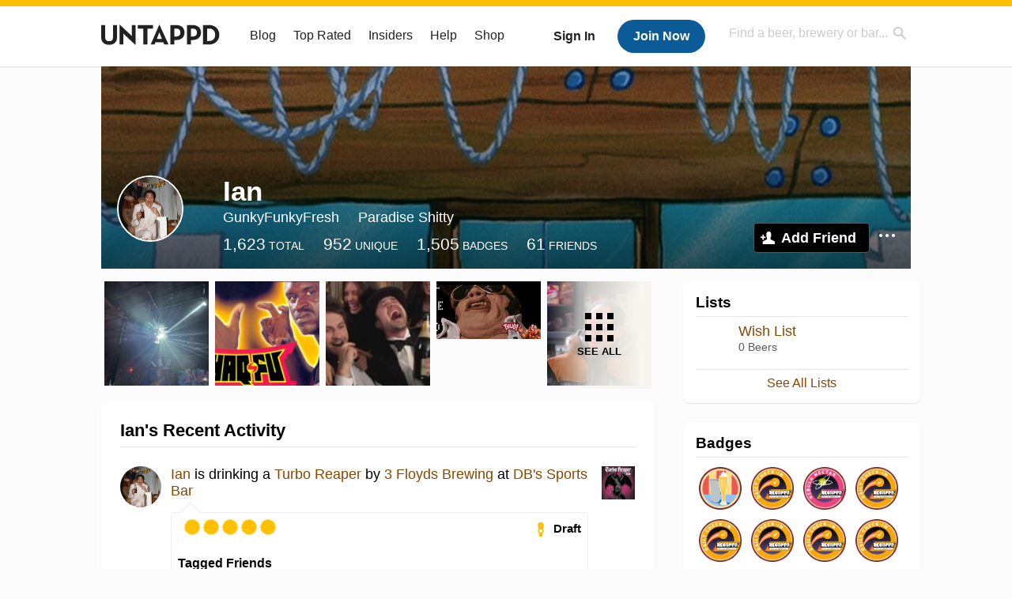

--- FILE ---
content_type: text/html; charset=UTF-8
request_url: https://untappd.com/user/GunkyFunkyFresh
body_size: 15356
content:
<!DOCTYPE html>

<html lang="en">

<head>
			<!-- https://nextglass.slack.com/archives/C04N1J9FBHU/p1759426560133409?thread_ts=1755544269.186859&cid=C04N1J9FBHU -->
		<!-- From their docs: IMPORTANT: This tag must be the first '<script>' tag on the page. -->
		<script src="https://app.termly.io/resource-blocker/d6db7a3c-38b6-45a7-9433-e965e78f4809"></script>
	
	<meta http-equiv="Content-Type" content="text/html; charset=utf-8" />

			<title>Ian  on Untappd</title>
		
	<meta property="og:site_name" content="Untappd" />

	<!-- meta block -->
			<meta name="description" content="Ian  Check-in Activity on Untappd with beer ratings, venues and more." />
		<meta name="viewport" content="user-scalable=no, initial-scale=1, maximum-scale=1, minimum-scale=1, width=device-width" />
	<meta name="robots" content="noindex, nofollow"><meta name="referrer" content="origin-when-crossorigin">
	<meta name="author" content="The Untappd Team" />
	<meta name="Copyright" content="Copyright Untappd 2026. All Rights Reserved." />
	<meta name="DC.title" content="Untappd" />
			<meta name="DC.subject" content="Ian  Check-in Activity on Untappd with beer ratings, venues and more." />
			<meta name="DC.creator" content="The Untappd Team" />

	<meta name="google-site-verification" content="EnR7QavTgiLCzZCCOv_OARCHsHhFwkwnJdG0Sti9Amg" />
	<meta name="bitly-verification" content="b3080898518a"/>

	<!-- favicon -->
	<link rel="apple-touch-icon" sizes="144x144" href="https://untappd.com/assets/apple-touch-icon.png">
	<link rel="icon" type="image/png" href="https://untappd.com/assets/favicon-32x32-v2.png" sizes="32x32">
	<link rel="icon" type="image/png" href="https://untappd.com/assets/favicon-16x16-v2.png" sizes="16x16">
	<link rel="manifest" href="https://untappd.com/assets/manifest.json">
	<link rel="mask-icon" href="https://untappd.com/assets/safari-pinned-tab.svg" color="#5bbad5">

	<link rel="stylesheet"
    	href="https://untappd.com/assets/css/tailwind.css?v=2.8.34">
	</link>

			<link rel="stylesheet" href="https://untappd.com/assets/css/master.min.css?v=4.5.36" />
		<link rel="stylesheet" href="https://untappd.com/assets/v3/css/style.css?v=4.5.36" />
		<link rel="stylesheet" href="https://untappd.com/assets/design-system/css/styles.css?v=4.5.36" />
		<link href="https://fonts.googleapis.com/icon?family=Material+Icons" rel="stylesheet">
		<link href="https://fonts.googleapis.com/css?family=Material+Icons|Material+Icons+Outlined|Material+Icons+Two+Tone|Material+Icons+Round|Material+Icons+Sharp" rel="stylesheet">
			<script src="https://untappd.com/assets/v3/js/common/min/site_common_min.js?v=2.8.34"></script>
				<link rel="stylesheet" href="https://untappd.com/assets/css/facybox.min.css?v=4.5.36" />
			
		<link rel="stylesheet" href="https://untappd.com/assets/css/jquery.notifyBar.min.css?v=4.5.36" />
		<link rel="stylesheet" href="https://untappd.com/assets/css/tipsy.min.css?v=4.5.36" type="text/css" media="screen" title="no title" charset="utf-8">
		
		<script type="text/javascript" language="Javascript">
			$(document).ready(function(){
				$(".tip").tipsy({fade: true});
				$('.badge_hint').tipsy({gravity: 's', fade: true});
				$('.disabled').tipsy({gravity: 'n', fade: true});

				refreshTime(".timezoner", "D MMM YY", true);

				$(".tab").click(function(){
					$(".tab-area li").removeClass('active');
					$(this).parent().addClass('active');
					$(".list").hide();
					$($(this).attr("href")).show();
					return false;
				});
			});

			</script>
			<!-- For IE -->
	<script type="text/javascript" language="Javascript">
	onChangeInterval = "";
	if(!(window.console && console.log)) {
	  console = {
	    log: function(){},
	    debug: function(){},
	    info: function(){},
	    warn: function(){},
	    error: function(){}
	  };
	}
	</script>
	
	<!-- algoliasearch -->
	<script type="text/javascript" src="https://untappd.com/assets/libs/js/algoliasearch.min.js?v2.8.34"></script>
	<script type="text/javascript" src="https://untappd.com/assets/libs/js/autocomplete.min.js?v2.8.34"></script>
	<script type="text/javascript" src="https://untappd.com/assets/libs/js/lodash.min.js?v2.8.34"></script>
	<script type="text/javascript" src="https://untappd.com/assets/js/global/autosearch_tracking.min.js?v2.8.34"></script>

	<script>
        !function(e,a,t,n,s,i,c){e.AlgoliaAnalyticsObject=s,e.aa=e.aa||function(){(e.aa.queue=e.aa.queue||[]).push(arguments)},i=a.createElement(t),c=a.getElementsByTagName(t)[0],i.async=1,i.src="https://cdn.jsdelivr.net/npm/search-insights@0.0.14",c.parentNode.insertBefore(i,c)}(window,document,"script",0,"aa");

        // Initialize library
        aa('init', {
        applicationID: '9WBO4RQ3HO',
        apiKey: '1d347324d67ec472bb7132c66aead485',
        })
    </script>


			<!-- Google Tag Manager -->
		<script>(function(w,d,s,l,i){w[l]=w[l]||[];w[l].push({'gtm.start':
		new Date().getTime(),event:'gtm.js'});var f=d.getElementsByTagName(s)[0],
		j=d.createElement(s),dl=l!='dataLayer'?'&l='+l:'';j.async=true;j.src=
		'https://www.googletagmanager.com/gtm.js?id='+i+dl;f.parentNode.insertBefore(j,f);
		})(window,document,'script','dataLayer','GTM-N4DVXTR');</script>
		<!-- End Google Tag Manager -->
	
	<script src="https://untappd.com/assets/v3/js/venue-impression-tracker.js"></script>

	<script type="text/javascript">
		var clevertap = {event:[], profile:[], account:[], onUserLogin:[], region: 'us1', notifications:[], privacy:[]};
        clevertap.account.push({"id": "865-K5R-W96Z"});
        clevertap.privacy.push({optOut: false}); //set the flag to true, if the user of the device opts out of sharing their data
        clevertap.privacy.push({useIP: true}); //set the flag to true, if the user agrees to share their IP data
        (function () {
                var wzrk = document.createElement('script');
                wzrk.type = 'text/javascript';
                wzrk.async = true;
                wzrk.src = ('https:' == document.location.protocol ? 'https://d2r1yp2w7bby2u.cloudfront.net' : 'http://static.clevertap.com') + '/js/clevertap.min.js';
                var s = document.getElementsByTagName('script')[0];
                s.parentNode.insertBefore(wzrk, s);
        })();
	</script>

    <!-- Freestar Ads -->
<!-- Below is a recommended list of pre-connections, which allow the network to establish each connection quicker, speeding up response times and improving ad performance. -->
<link rel="preconnect" href="https://a.pub.network/" crossorigin />
<link rel="preconnect" href="https://b.pub.network/" crossorigin />
<link rel="preconnect" href="https://c.pub.network/" crossorigin />
<link rel="preconnect" href="https://d.pub.network/" crossorigin />
<link rel="preconnect" href="https://c.amazon-adsystem.com" crossorigin />
<link rel="preconnect" href="https://s.amazon-adsystem.com" crossorigin />
<link rel="preconnect" href="https://btloader.com/" crossorigin />
<link rel="preconnect" href="https://api.btloader.com/" crossorigin />
<link rel="preconnect" href="https://cdn.confiant-integrations.net" crossorigin />
<!-- Below is a link to a CSS file that accounts for Cumulative Layout Shift, a new Core Web Vitals subset that Google uses to help rank your site in search -->
<!-- The file is intended to eliminate the layout shifts that are seen when ads load into the page. If you don't want to use this, simply remove this file -->
<!-- To find out more about CLS, visit https://web.dev/vitals/ -->
<link rel="stylesheet" href="https://a.pub.network/untappd-com/cls.css">
<script data-cfasync="false" type="text/javascript">
    console.log("freestar_init");

    var env = 'PROD';

    var freestar = freestar || {};
    freestar.queue = freestar.queue || [];
    freestar.queue.push(function () {
        if (env !== 'PROD') {   
            googletag.pubads().set('page_url', 'https://untappd.com/'); // Makes ads fill in non-prod environments
        }
    });
    freestar.config = freestar.config || {};
    freestar.config.enabled_slots = [];
    freestar.initCallback = function () { (freestar.config.enabled_slots.length === 0) ? freestar.initCallbackCalled = false : freestar.newAdSlots(freestar.config.enabled_slots) }
</script>
<script src="https://a.pub.network/untappd-com/pubfig.min.js" data-cfasync="false" async></script>
<script async src="https://securepubads.g.doubleclick.net/tag/js/gpt.js?network-code=15184186" ></script>
<!-- End Freestar Ads -->
    <!-- Freestar Ad Sticky Styling: https://resources.freestar.com/docs/sticky-ads-1 -->
    <style>
    div.sticky {
        position: -webkit-sticky; /* Safari */
        position: sticky;
        top: 84px; /* Navbar height */
    }
    </style>

</head>
<style type="text/css">
	.hidden {display: none;}
	.main {
       margin-top: 0px !important;
   }
</style>
<script src="https://untappd.com/assets/libs/js/feather-icons@4.29.2.min.js"></script>
<body onunload="">
<!-- Google Tag Manager (noscript) -->
<noscript><iframe src="https://www.googletagmanager.com/ns.html?id=GTM-N4DVXTR" height="0" width="0" style="display:none;visibility:hidden"></iframe></noscript>
<!-- End Google Tag Manager (noscript) -->


<script type="text/javascript">
    $(document).ready(function() {
        $('a[data-href=":logout"]').on('click', function(event) {
            clevertap.event.push("logout");
        });
        $('a[data-href=":external/help"]').on('click', function(event) {
            clevertap.event.push("pageview_help");
        });
        $('a[data-href=":store"]').on('click', function(event) {
            clevertap.event.push("pageview_store");
        });
        $('a[href="/admin"]').on('click', function(event) {
          clevertap.event.push("pageview_admin");
        });

            });
</script>
<div id="mobile_nav_user">

   </div>

<div id="mobile_nav_site">
  <form class="search_box" method="get" action="/search">
    <input type="text" class="track-focus search-input-desktop" autocomplete="off" data-track="desktop_search" placeholder="Find a beer, brewery or bar..." name="q" aria-label="Find a beer, brewery or bar search" />
    <input type="submit" value="Submit the form!" style="position: absolute; top: 0; left: 0; z-index: 0; width: 1px; height: 1px; visibility: hidden;" />
    <div class="autocomplete">
    </div>
  </form>
  <ul>
    <li><a class="track-click" data-track="mobile_menu" data-href=":blog" href="/blog">Blog</a></li>
    <li><a class="track-click" data-track="mobile_menu" data-href=":beer/top_rated" href="/beer/top_rated">Top Rated</a></li>
    <li><a class="track-click" data-track="mobile_menu" data-href=":supporter" href="/supporter">Insiders</a></li>
    <li><a class="track-click" data-track="mobile_menu" data-href=":external/help" target="_blank" href="http://help.untappd.com">Help</a></li>
    <li><a class="track-click" data-track="mobile_menu" data-href=":shop" target="_blank" href="https://untappd.com/shop">Shop</a></li>
          <li><a class="track-click" data-track="mobile_menu" data-href=":sidebar/login" href="/login">Login</a></li>
      <li><a class="track-click" data-track="mobile_menu" data-href=":sidebar/create" href="/create?source=mobilemenu">Sign Up</a></li>
        </ul>
</div>
<header>

  <div class="inner mt-2">

		<a class="track-click logo" style="margin-top: 2px;" data-track="desktop_header" data-href=":root" href="/">
			<img src="https://untappd.com/assets/design-system/ut-brand-dark.svg" class="" alt="Untappd"/>
		</a>

    
      <div class="get_user_desktop">
        <a class="sign_in track-click" data-track="mobile_header" data-href=":login" href="/login?go_to=https://untappd.com/user/GunkyFunkyFresh">Sign In</a>
        <a href="/create" class="join track_click" data-track="mobile_header" data-href=":create">Join Now</a>
      </div>

    
    <div class="mobile_menu_btn">Menu</div>

    <div id="nav_site">
      <ul>
        <li><a class="track-click" data-track="desktop_menu" data-href=":blog" href="/blog">Blog</a></li>
        <li><a class="track-click" data-track="desktop_menu" data-href=":beer/top_rated" href="/beer/top_rated">Top Rated</a></li>
        <li><a class="track-click" data-track="desktop_menu" data-href=":supporter" href="/supporter">Insiders</a></li>
        <li><a class="track-click" data-track="desktop_menu" data-href=":external/help" target="_blank" href="http://help.untappd.com">Help</a></li>
        <li><a class="track-click" data-track="desktop_menu" data-href=":shop" target="_blank" href="https://untappd.com/shop">Shop</a></li>
      </ul>
      <form class="search_box" method="get" action="/search">
        <input type="text" class="track-focus search-input-desktop" autocomplete="off" data-track="desktop_search" placeholder="Find a beer, brewery or bar..." name="q" aria-label="Find a beer, brewery or bar search" />
        <input type="submit" value="Submit the form!" style="position: absolute; top: 0; left: 0; z-index: 0; width: 1px; height: 1px; visibility: hidden;" />
        <div class="autocomplete">
        </div>
      </form>
    </div>
    </div>
</header>
<style type="text/css">
    .ac-selected {
        background-color: #f8f8f8;
    }
</style>

<div class="nav_open_overlay"></div>
<div id="slide">

<script>
$(document).ready(() => {
	$(".hide-notice-banner").on("click", function(e) {
		e.preventDefault();
		$(this).parent().parent().slideUp();
		$.post(`/account/hide_notice_wildcard`, {cookie: $(this).attr('data-cookie-name')}, (data) => {
			console.log(data);
		}).fail((err) => {
			console.error(err);
		})
	})

	$(".hide-notice-simple").on("click", function(e) {
		e.preventDefault();
		$(this).parent().parent().slideUp();
	})

	feather.replace()
})
</script>

<div class="cont user_profile">

	<div class="profile_header" style="background-image: url('https://assets.untappd.com/coverphoto/dc88f6c6b532a2da9b9d24c16ae92139.jpg'); background-position: center -0px" data-offset="0" data-image-url="https://assets.untappd.com/coverphoto/dc88f6c6b532a2da9b9d24c16ae92139.jpg">

		
		<div class="content">
			

			<div class="user-info">
				<div class="user-avatar">
										<div class="avatar-holder">
						<img src="https://assets.untappd.com/profile/f55201d760bbf5e7d591139bc1829246_300x300.jpg" alt="User avatar">
					</div>
				</div><div class="info">
					<h1>
						Ian 					</h1>
					<div class="user-details">
					<p class="username">GunkyFunkyFresh</p>
						<p class="location">Paradise Shitty</p>						<div class="social">
													</div>
					</div>

					<div class="stats">
													<a href="/user/GunkyFunkyFresh" class="track-click" data-track="profile" data-href=":stats/general">
								<span class="stat">1,623</span>
								<span class="title">Total</span>
							</a><a href="/user/GunkyFunkyFresh/beers" class="track-click" data-track="profile" data-href=":stats/beerhistory">
								<span class="stat">952</span>
								<span class="title">Unique</span>
							</a><a href="/user/GunkyFunkyFresh/badges" class="track-click" data-track="profile" data-href=":stats/badges">
								<span class="stat">1,505</span>
								<span class="title">Badges</span>
							</a><a href="/user/GunkyFunkyFresh/friends" class="track-click" data-track="profile" data-href=":stats/friends">
								<span class="stat">61</span>
								<span class="title">Friends</span>
							</a>
							
					</div>

					<div class="friend-button">

						<a class="add-friend button yellow track-click" data-track="profile" data-href=":friend/add" href="#" data-user-id="6534726" data-friend-method="request">Add Friend</a>
													<div class="friend-more">

								<div class="friend-more-pop" style="display: none;">
									<a class="report-user" href="#" data-report-url="/report/user?username=GunkyFunkyFresh">Report User</a>
																	</div>

							</div>
												</div>
				</div>
			</div>
		</div>
	</div>

	
		<div class="profile_left">

								<div class="photo-boxes">
						<p><a href="/user/GunkyFunkyFresh/checkin/1546730996"><img loading="lazy" src="https://images.untp.beer/crop?width=640&height=640&stripmeta=true&url=https://untappd.s3.amazonaws.com/photos/2026_01_31/7e2da1eb5e77f8753b9023b8be2aa78f_c_1546730996_raw.jpg" alt="Recent check-in photo 1" /></a></p><p><a href="/user/GunkyFunkyFresh/checkin/1546449468"><img loading="lazy" src="https://images.untp.beer/crop?width=640&height=640&stripmeta=true&url=https://untappd.s3.amazonaws.com/photos/2026_01_30/15a41135b99a8117d672c61753869784_c_1546449468_raw.jpg" alt="Recent check-in photo 2" /></a></p><p><a href="/user/GunkyFunkyFresh/checkin/1546281703"><img loading="lazy" src="https://images.untp.beer/crop?width=640&height=640&stripmeta=true&url=https://untappd.s3.amazonaws.com/photos/2026_01_30/55b40356362034a0ce18887d755f7bec_c_1546281703_raw.jpg" alt="Recent check-in photo 3" /></a></p><p><a href="/user/GunkyFunkyFresh/checkin/1546098978"><img loading="lazy" src="https://images.untp.beer/crop?width=640&height=640&stripmeta=true&url=https://untappd.s3.amazonaws.com/photos/2026_01_28/c97426817f0c812cc0279343103b61cd_c_1546098978_raw.jpg" alt="Recent check-in photo 4" /></a></p><p><a href="/user/GunkyFunkyFresh/photos"><span class="all">See All</span><img loading="lazy" src="https://images.untp.beer/crop?width=640&height=640&stripmeta=true&url=https://untappd.s3.amazonaws.com/photos/2026_01_28/e2e92a0b4b61873b12efa5cf2b3b2686_c_1546030175_raw.jpg" alt="See all photos"></a></p>					</div>
					
			<div class="activity box">

				<div class="content">
												<h3>Ian's Recent Activity</h3>
												<div id="main-stream">
						
			<div class="item " id="checkin_1546730996" data-checkin-id="1546730996">
				<div class="">
								<div class="avatar">
					<div class="avatar-holder">
												<a href="/user/GunkyFunkyFresh">
							<img loading="lazy" src="https://assets.untappd.com/profile/f55201d760bbf5e7d591139bc1829246_100x100.jpg" alt="Ian">
						</a>
					</div>
				</div>
				<div class="checkin">
					<div class="top">
													<a href="/b/3-floyds-brewing-turbo-reaper/5676852" class="label">
								<img loading="lazy" src="https://assets.untappd.com/site/beer_logos/beer-5676852_54c10_sm.jpeg" alt="Turbo Reaper by 3 Floyds Brewing">
							</a>
														<p class="text" data-track-venue-impression="venue_id-18686-type-checkin_feed">
								<a href="/user/GunkyFunkyFresh" class="user">Ian</a>  is drinking a <a href="/b/3-floyds-brewing-turbo-reaper/5676852">Turbo Reaper</a> by <a  href="/3floyds">3 Floyds Brewing</a> at <a href="/v/db-s-sports-bar/18686">DB's Sports Bar</a>
							</p>
														<div class="checkin-comment">
								
																	<div class="rating-serving">
																						<p class="serving">
										          <img src="https://assets.untappd.com/static_app_assets/new_serving_styles_2024/draft@3x.png" alt="Draft">
										          <span>Draft</span>
										        </p>
												<div class="caps " data-rating="5">
		<div class="cap cap-100"></div>
		<div class="cap cap-100"></div>
		<div class="cap cap-100"></div>
		<div class="cap cap-100"></div>
		<div class="cap cap-100"></div>
	</div>								    </div>
									
										<div class="tagged-friends">
											<strong>Tagged Friends</strong>
											<div>

												
														<div class="avatar">
															<div class="avatar-holder">
																																<a href="/user/CausticCottager">
																	<img src="https://assets.untappd.com/profile/aa52f1892a5cef0816cfbd342ea38406_100x100.jpg" alt="Evan Oliver avatar">
																</a>
															</div>
														</div>
													
														<div class="avatar">
															<div class="avatar-holder">
																																<a href="/user/CalumMcAndrew">
																	<img src="https://assets.untappd.com/profile/0051b675a832a7168f352aa7b58a3bc0_100x100.jpg" alt="Calum McAndrew avatar">
																</a>
															</div>
														</div>
													
														<div class="avatar">
															<div class="avatar-holder">
																																<a href="/user/Bjorn75th">
																	<img src="https://assets.untappd.com/profile/0a141c085f9b29ed4d2b392db0f6b812_100x100.jpg" alt="Bjorn Ironside avatar">
																</a>
															</div>
														</div>
													
														<div class="avatar">
															<div class="avatar-holder">
																																<a href="/user/lexi_knight_4514">
																	<img src="https://assets.untappd.com/profile/52248dc57c22be9f540bda8f1be92dc6_100x100.jpg" alt="Lexi Knight avatar">
																</a>
															</div>
														</div>
													
														<div class="avatar">
															<div class="avatar-holder">
																<span class="supporter"></span>																<a href="/user/damaute24">
																	<img src="https://assets.untappd.com/profile/f8ef509eee7cb2b2dc81e0f735b7cd03_100x100.jpg" alt="Darren Maute avatar">
																</a>
															</div>
														</div>
													
														<div class="avatar">
															<div class="avatar-holder">
																																<a href="/user/Simscj94">
																	<img src="https://assets.untappd.com/profile/0d0f5938e9785ce86249d0296ae3efea_100x100.jpg" alt="Charlie Sims avatar">
																</a>
															</div>
														</div>
													
														<div class="avatar">
															<div class="avatar-holder">
																																<a href="/user/mooeygords">
																	<img src="https://assets.untappd.com/profile/6b9f0961ec989296608cb7319b4c976b_100x100.jpg" alt="Chris Moreland avatar">
																</a>
															</div>
														</div>
																								</div>
										</div>

										
								<span style="display: block; clear: both;"></span>

							</div>
														<p class="photo">
								<a href="/user/GunkyFunkyFresh/checkin/1546730996" class="track-click" data-track="activity_feed" data-href=":feed/viewcheckinphoto">
									<img loading="lazy" src="https://images.untp.beer/crop?width=640&height=640&stripmeta=true&url=https://untappd.s3.amazonaws.com/photos/2026_01_31/7e2da1eb5e77f8753b9023b8be2aa78f_c_1546730996_raw.jpg" alt="Check-in Photo">
								</a>
							</p>
							
					</div>

					<div class="feedback">

						<div class="actions_bar">
							
						</div>

						<div class="bottom">
							<a href="/user/GunkyFunkyFresh/checkin/1546730996" class="time timezoner track-click" data-track="activity_feed" data-href=":feed/viewcheckindate">Sat, 31 Jan 2026 17:48:31 +0000</a>
							<a href="/user/GunkyFunkyFresh/checkin/1546730996" class="track-click" data-track="activity_feed" data-href=":feed/viewcheckintext">View Detailed Check-in</a>
													</div>

						<div class="cheers" style="display: none;">								<span class="count"><span>0</span></span>
								<span class="toast-list"></span>
														</div>

						<div class="comments">
							<div class="comments-container">
															</div>
							
						</div>
					</div>
				</div>
				</div>
			</div>
			
			<div class="item " id="checkin_1546449468" data-checkin-id="1546449468">
				<div class="">
								<div class="avatar">
					<div class="avatar-holder">
												<a href="/user/GunkyFunkyFresh">
							<img loading="lazy" src="https://assets.untappd.com/profile/f55201d760bbf5e7d591139bc1829246_100x100.jpg" alt="Ian">
						</a>
					</div>
				</div>
				<div class="checkin">
					<div class="top">
													<a href="/b/3-floyds-brewing-gumballhead/9954" class="label">
								<img loading="lazy" src="https://assets.untappd.com/site/beer_logos/beer-9954_5d2be_sm.jpeg" alt="Gumballhead by 3 Floyds Brewing">
							</a>
														<p class="text" data-track-venue-impression="venue_id-303698-type-checkin_feed">
								<a href="/user/GunkyFunkyFresh" class="user">Ian</a>  is drinking a <a href="/b/3-floyds-brewing-gumballhead/9954">Gumballhead</a> by <a  href="/3floyds">3 Floyds Brewing</a> at <a href="/v/hotshots-sports-bar-grill/303698">Hotshots Sports Bar & Grill</a>
							</p>
														<div class="checkin-comment">
								
																	<div class="rating-serving">
																						<p class="serving">
										          <img src="https://assets.untappd.com/static_app_assets/new_serving_styles_2024/draft@3x.png" alt="Draft">
										          <span>Draft</span>
										        </p>
												<div class="caps " data-rating="5">
		<div class="cap cap-100"></div>
		<div class="cap cap-100"></div>
		<div class="cap cap-100"></div>
		<div class="cap cap-100"></div>
		<div class="cap cap-100"></div>
	</div>								    </div>
									
										<div class="tagged-friends">
											<strong>Tagged Friends</strong>
											<div>

												
														<div class="avatar">
															<div class="avatar-holder">
																																<a href="/user/CalumMcAndrew">
																	<img src="https://assets.untappd.com/profile/0051b675a832a7168f352aa7b58a3bc0_100x100.jpg" alt="Calum McAndrew avatar">
																</a>
															</div>
														</div>
													
														<div class="avatar">
															<div class="avatar-holder">
																																<a href="/user/Djhoskins">
																	<img src="https://assets.untappd.com/profile/9ffb222b02cc8bc4f9b65f435fa7cfa3_100x100.jpg" alt="Dakota Hoskins avatar">
																</a>
															</div>
														</div>
													
														<div class="avatar">
															<div class="avatar-holder">
																<span class="supporter"></span>																<a href="/user/damaute24">
																	<img src="https://assets.untappd.com/profile/f8ef509eee7cb2b2dc81e0f735b7cd03_100x100.jpg" alt="Darren Maute avatar">
																</a>
															</div>
														</div>
													
														<div class="avatar">
															<div class="avatar-holder">
																																<a href="/user/Bjorn75th">
																	<img src="https://assets.untappd.com/profile/0a141c085f9b29ed4d2b392db0f6b812_100x100.jpg" alt="Bjorn Ironside avatar">
																</a>
															</div>
														</div>
													
														<div class="avatar">
															<div class="avatar-holder">
																																<a href="/user/Simscj94">
																	<img src="https://assets.untappd.com/profile/0d0f5938e9785ce86249d0296ae3efea_100x100.jpg" alt="Charlie Sims avatar">
																</a>
															</div>
														</div>
													
														<div class="avatar">
															<div class="avatar-holder">
																																<a href="/user/lexi_knight_4514">
																	<img src="https://assets.untappd.com/profile/52248dc57c22be9f540bda8f1be92dc6_100x100.jpg" alt="Lexi Knight avatar">
																</a>
															</div>
														</div>
													
														<div class="avatar">
															<div class="avatar-holder">
																																<a href="/user/CausticCottager">
																	<img src="https://assets.untappd.com/profile/aa52f1892a5cef0816cfbd342ea38406_100x100.jpg" alt="Evan Oliver avatar">
																</a>
															</div>
														</div>
													
														<div class="avatar">
															<div class="avatar-holder">
																																<a href="/user/The_sheenanigans">
																	<img src="https://assets.untappd.com/profile/7606a2c7de08b94d8b57833fee5b4a14_100x100.jpg" alt="Sheena  avatar">
																</a>
															</div>
														</div>
													
														<div class="avatar">
															<div class="avatar-holder">
																																<a href="/user/mooeygords">
																	<img src="https://assets.untappd.com/profile/6b9f0961ec989296608cb7319b4c976b_100x100.jpg" alt="Chris Moreland avatar">
																</a>
															</div>
														</div>
																								</div>
										</div>

										
								<span style="display: block; clear: both;"></span>

							</div>
														<p class="photo">
								<a href="/user/GunkyFunkyFresh/checkin/1546449468" class="track-click" data-track="activity_feed" data-href=":feed/viewcheckinphoto">
									<img loading="lazy" src="https://images.untp.beer/crop?width=640&height=640&stripmeta=true&url=https://untappd.s3.amazonaws.com/photos/2026_01_30/15a41135b99a8117d672c61753869784_c_1546449468_raw.jpg" alt="Check-in Photo">
								</a>
							</p>
							
					</div>

					<div class="feedback">

						<div class="actions_bar">
							
						</div>

						<div class="bottom">
							<a href="/user/GunkyFunkyFresh/checkin/1546449468" class="time timezoner track-click" data-track="activity_feed" data-href=":feed/viewcheckindate">Fri, 30 Jan 2026 20:13:24 +0000</a>
							<a href="/user/GunkyFunkyFresh/checkin/1546449468" class="track-click" data-track="activity_feed" data-href=":feed/viewcheckintext">View Detailed Check-in</a>
													</div>

						<div class="cheers" style="display: none;">								<span class="count"><span>0</span></span>
								<span class="toast-list"></span>
														</div>

						<div class="comments">
							<div class="comments-container">
															</div>
							
						</div>
					</div>
				</div>
				</div>
			</div>
			
			<div class="item " id="checkin_1546281703" data-checkin-id="1546281703">
				<div class="">
								<div class="avatar">
					<div class="avatar-holder">
												<a href="/user/GunkyFunkyFresh">
							<img loading="lazy" src="https://assets.untappd.com/profile/f55201d760bbf5e7d591139bc1829246_100x100.jpg" alt="Ian">
						</a>
					</div>
				</div>
				<div class="checkin">
					<div class="top">
													<a href="/b/3-floyds-brewing-turbo-reaper/5676852" class="label">
								<img loading="lazy" src="https://assets.untappd.com/site/beer_logos/beer-5676852_54c10_sm.jpeg" alt="Turbo Reaper by 3 Floyds Brewing">
							</a>
														<p class="text" data-track-venue-impression="venue_id-8555-type-checkin_feed">
								<a href="/user/GunkyFunkyFresh" class="user">Ian</a>  is drinking a <a href="/b/3-floyds-brewing-turbo-reaper/5676852">Turbo Reaper</a> by <a  href="/3floyds">3 Floyds Brewing</a> at <a href="/v/llywelyns-pub-webster-groves/8555">Llywelyn's Pub- Webster Groves</a>
							</p>
														<div class="checkin-comment">
								
																	<div class="rating-serving">
																						<p class="serving">
										          <img src="https://assets.untappd.com/static_app_assets/new_serving_styles_2024/draft@3x.png" alt="Draft">
										          <span>Draft</span>
										        </p>
												<div class="caps " data-rating="5">
		<div class="cap cap-100"></div>
		<div class="cap cap-100"></div>
		<div class="cap cap-100"></div>
		<div class="cap cap-100"></div>
		<div class="cap cap-100"></div>
	</div>								    </div>
																			<span class="badge">
											<img loading="lazy" src="https://assets.untappd.com/badges/bdg_BeerFoodie_sm.jpg" alt="Beer Foodie (Level 26)">
											<span>Earned the Beer Foodie (Level 26) badge!</span>
										</span>
										
										<div class="tagged-friends">
											<strong>Tagged Friends</strong>
											<div>

												
														<div class="avatar">
															<div class="avatar-holder">
																																<a href="/user/mooeygords">
																	<img src="https://assets.untappd.com/profile/6b9f0961ec989296608cb7319b4c976b_100x100.jpg" alt="Chris Moreland avatar">
																</a>
															</div>
														</div>
													
														<div class="avatar">
															<div class="avatar-holder">
																																<a href="/user/lexi_knight_4514">
																	<img src="https://assets.untappd.com/profile/52248dc57c22be9f540bda8f1be92dc6_100x100.jpg" alt="Lexi Knight avatar">
																</a>
															</div>
														</div>
													
														<div class="avatar">
															<div class="avatar-holder">
																																<a href="/user/CalumMcAndrew">
																	<img src="https://assets.untappd.com/profile/0051b675a832a7168f352aa7b58a3bc0_100x100.jpg" alt="Calum McAndrew avatar">
																</a>
															</div>
														</div>
													
														<div class="avatar">
															<div class="avatar-holder">
																<span class="supporter"></span>																<a href="/user/damaute24">
																	<img src="https://assets.untappd.com/profile/f8ef509eee7cb2b2dc81e0f735b7cd03_100x100.jpg" alt="Darren Maute avatar">
																</a>
															</div>
														</div>
													
														<div class="avatar">
															<div class="avatar-holder">
																																<a href="/user/The_sheenanigans">
																	<img src="https://assets.untappd.com/profile/7606a2c7de08b94d8b57833fee5b4a14_100x100.jpg" alt="Sheena  avatar">
																</a>
															</div>
														</div>
													
														<div class="avatar">
															<div class="avatar-holder">
																																<a href="/user/Djhoskins">
																	<img src="https://assets.untappd.com/profile/9ffb222b02cc8bc4f9b65f435fa7cfa3_100x100.jpg" alt="Dakota Hoskins avatar">
																</a>
															</div>
														</div>
													
														<div class="avatar">
															<div class="avatar-holder">
																																<a href="/user/Bjorn75th">
																	<img src="https://assets.untappd.com/profile/0a141c085f9b29ed4d2b392db0f6b812_100x100.jpg" alt="Bjorn Ironside avatar">
																</a>
															</div>
														</div>
													
														<div class="avatar">
															<div class="avatar-holder">
																																<a href="/user/Simscj94">
																	<img src="https://assets.untappd.com/profile/0d0f5938e9785ce86249d0296ae3efea_100x100.jpg" alt="Charlie Sims avatar">
																</a>
															</div>
														</div>
													
														<div class="avatar">
															<div class="avatar-holder">
																																<a href="/user/CausticCottager">
																	<img src="https://assets.untappd.com/profile/aa52f1892a5cef0816cfbd342ea38406_100x100.jpg" alt="Evan Oliver avatar">
																</a>
															</div>
														</div>
																								</div>
										</div>

										
								<span style="display: block; clear: both;"></span>

							</div>
														<p class="photo">
								<a href="/user/GunkyFunkyFresh/checkin/1546281703" class="track-click" data-track="activity_feed" data-href=":feed/viewcheckinphoto">
									<img loading="lazy" src="https://images.untp.beer/crop?width=640&height=640&stripmeta=true&url=https://untappd.s3.amazonaws.com/photos/2026_01_30/55b40356362034a0ce18887d755f7bec_c_1546281703_raw.jpg" alt="Check-in Photo">
								</a>
							</p>
							
					</div>

					<div class="feedback">

						<div class="actions_bar">
							
						</div>

						<div class="bottom">
							<a href="/user/GunkyFunkyFresh/checkin/1546281703" class="time timezoner track-click" data-track="activity_feed" data-href=":feed/viewcheckindate">Fri, 30 Jan 2026 00:16:09 +0000</a>
							<a href="/user/GunkyFunkyFresh/checkin/1546281703" class="track-click" data-track="activity_feed" data-href=":feed/viewcheckintext">View Detailed Check-in</a>
													</div>

						<div class="cheers" >								<span class="count">
									<span>1</span>
								</span><span class="toast-list">
																			<a class="user-toasts tip track-click" data-user-name="Simscj94" href="/user/Simscj94" title="Charlie Sims" data-track="activity_feed" data-href=":feed/userprofiletoast">
											<img loading="lazy" src="https://assets.untappd.com/profile/0d0f5938e9785ce86249d0296ae3efea_100x100.jpg" alt="Charlie Sims avatar">
										</a>
																		</span>
						      							</div>

						<div class="comments">
							<div class="comments-container">
															</div>
							
						</div>
					</div>
				</div>
				</div>
			</div>
			
			<div class="item " id="checkin_1546098978" data-checkin-id="1546098978">
				<div class="">
								<div class="avatar">
					<div class="avatar-holder">
												<a href="/user/GunkyFunkyFresh">
							<img loading="lazy" src="https://assets.untappd.com/profile/f55201d760bbf5e7d591139bc1829246_100x100.jpg" alt="Ian">
						</a>
					</div>
				</div>
				<div class="checkin">
					<div class="top">
													<a href="/b/3-floyds-brewing-zombie-dust/13559" class="label">
								<img loading="lazy" src="https://assets.untappd.com/site/beer_logos/beer-13559_b484d_sm.jpeg" alt="Zombie Dust by 3 Floyds Brewing">
							</a>
														<p class="text" data-track-venue-impression="venue_id-65828-type-checkin_feed">
								<a href="/user/GunkyFunkyFresh" class="user">Ian</a>  is drinking a <a href="/b/3-floyds-brewing-zombie-dust/13559">Zombie Dust</a> by <a  href="/3floyds">3 Floyds Brewing</a> at <a href="/v/kirkwood-ice-fuel/65828">Kirkwood Ice & Fuel</a>
							</p>
														<div class="checkin-comment">
								
																	<div class="rating-serving">
																						<p class="serving">
										          <img src="https://assets.untappd.com/static_app_assets/new_serving_styles_2024/draft@3x.png" alt="Draft">
										          <span>Draft</span>
										        </p>
												<div class="caps " data-rating="5">
		<div class="cap cap-100"></div>
		<div class="cap cap-100"></div>
		<div class="cap cap-100"></div>
		<div class="cap cap-100"></div>
		<div class="cap cap-100"></div>
	</div>								    </div>
									
										<div class="tagged-friends">
											<strong>Tagged Friends</strong>
											<div>

												
														<div class="avatar">
															<div class="avatar-holder">
																<span class="supporter"></span>																<a href="/user/damaute24">
																	<img src="https://assets.untappd.com/profile/f8ef509eee7cb2b2dc81e0f735b7cd03_100x100.jpg" alt="Darren Maute avatar">
																</a>
															</div>
														</div>
													
														<div class="avatar">
															<div class="avatar-holder">
																																<a href="/user/Djhoskins">
																	<img src="https://assets.untappd.com/profile/9ffb222b02cc8bc4f9b65f435fa7cfa3_100x100.jpg" alt="Dakota Hoskins avatar">
																</a>
															</div>
														</div>
													
														<div class="avatar">
															<div class="avatar-holder">
																																<a href="/user/CausticCottager">
																	<img src="https://assets.untappd.com/profile/aa52f1892a5cef0816cfbd342ea38406_100x100.jpg" alt="Evan Oliver avatar">
																</a>
															</div>
														</div>
													
														<div class="avatar">
															<div class="avatar-holder">
																																<a href="/user/The_sheenanigans">
																	<img src="https://assets.untappd.com/profile/7606a2c7de08b94d8b57833fee5b4a14_100x100.jpg" alt="Sheena  avatar">
																</a>
															</div>
														</div>
													
														<div class="avatar">
															<div class="avatar-holder">
																																<a href="/user/Simscj94">
																	<img src="https://assets.untappd.com/profile/0d0f5938e9785ce86249d0296ae3efea_100x100.jpg" alt="Charlie Sims avatar">
																</a>
															</div>
														</div>
													
														<div class="avatar">
															<div class="avatar-holder">
																																<a href="/user/Bjorn75th">
																	<img src="https://assets.untappd.com/profile/0a141c085f9b29ed4d2b392db0f6b812_100x100.jpg" alt="Bjorn Ironside avatar">
																</a>
															</div>
														</div>
													
														<div class="avatar">
															<div class="avatar-holder">
																																<a href="/user/CalumMcAndrew">
																	<img src="https://assets.untappd.com/profile/0051b675a832a7168f352aa7b58a3bc0_100x100.jpg" alt="Calum McAndrew avatar">
																</a>
															</div>
														</div>
													
														<div class="avatar">
															<div class="avatar-holder">
																																<a href="/user/lexi_knight_4514">
																	<img src="https://assets.untappd.com/profile/52248dc57c22be9f540bda8f1be92dc6_100x100.jpg" alt="Lexi Knight avatar">
																</a>
															</div>
														</div>
													
														<div class="avatar">
															<div class="avatar-holder">
																																<a href="/user/mooeygords">
																	<img src="https://assets.untappd.com/profile/6b9f0961ec989296608cb7319b4c976b_100x100.jpg" alt="Chris Moreland avatar">
																</a>
															</div>
														</div>
																								</div>
										</div>

										
								<span style="display: block; clear: both;"></span>

							</div>
														<p class="photo">
								<a href="/user/GunkyFunkyFresh/checkin/1546098978" class="track-click" data-track="activity_feed" data-href=":feed/viewcheckinphoto">
									<img loading="lazy" src="https://images.untp.beer/crop?width=640&height=640&stripmeta=true&url=https://untappd.s3.amazonaws.com/photos/2026_01_28/c97426817f0c812cc0279343103b61cd_c_1546098978_raw.jpg" alt="Check-in Photo">
								</a>
							</p>
							
					</div>

					<div class="feedback">

						<div class="actions_bar">
							
						</div>

						<div class="bottom">
							<a href="/user/GunkyFunkyFresh/checkin/1546098978" class="time timezoner track-click" data-track="activity_feed" data-href=":feed/viewcheckindate">Wed, 28 Jan 2026 20:00:00 +0000</a>
							<a href="/user/GunkyFunkyFresh/checkin/1546098978" class="track-click" data-track="activity_feed" data-href=":feed/viewcheckintext">View Detailed Check-in</a>
													</div>

						<div class="cheers" >								<span class="count">
									<span>1</span>
								</span><span class="toast-list">
																			<a class="user-toasts tip track-click" data-user-name="Simscj94" href="/user/Simscj94" title="Charlie Sims" data-track="activity_feed" data-href=":feed/userprofiletoast">
											<img loading="lazy" src="https://assets.untappd.com/profile/0d0f5938e9785ce86249d0296ae3efea_100x100.jpg" alt="Charlie Sims avatar">
										</a>
																		</span>
						      							</div>

						<div class="comments">
							<div class="comments-container">
															</div>
							
						</div>
					</div>
				</div>
				</div>
			</div>
			
			<div class="item " id="checkin_1546030175" data-checkin-id="1546030175">
				<div class="">
								<div class="avatar">
					<div class="avatar-holder">
												<a href="/user/GunkyFunkyFresh">
							<img loading="lazy" src="https://assets.untappd.com/profile/f55201d760bbf5e7d591139bc1829246_100x100.jpg" alt="Ian">
						</a>
					</div>
				</div>
				<div class="checkin">
					<div class="top">
													<a href="/b/anheuser-busch-busch-beer/7377" class="label">
								<img loading="lazy" src="https://assets.untappd.com/site/beer_logos/beer-7377_8fb68_sm.jpeg" alt="Busch Beer by Anheuser-Busch">
							</a>
														<p class="text" data-track-venue-impression="venue_id-43375-type-checkin_feed">
								<a href="/user/GunkyFunkyFresh" class="user">Ian</a>  is drinking a <a href="/b/anheuser-busch-busch-beer/7377">Busch Beer</a> by <a  href="/AnheuserBusch">Anheuser-Busch</a> at <a href="/v/silver-ballroom/43375">Silver Ballroom</a>
							</p>
														<div class="checkin-comment">
								
																	<div class="rating-serving">
																						<p class="serving">
										          <img src="https://assets.untappd.com/static_app_assets/new_serving_styles_2024/can@3x.png" alt="Can">
										          <span>Can</span>
										        </p>
												<div class="caps " data-rating="5">
		<div class="cap cap-100"></div>
		<div class="cap cap-100"></div>
		<div class="cap cap-100"></div>
		<div class="cap cap-100"></div>
		<div class="cap cap-100"></div>
	</div>								    </div>
									
										<div class="tagged-friends">
											<strong>Tagged Friends</strong>
											<div>

												
														<div class="avatar">
															<div class="avatar-holder">
																																<a href="/user/Bjorn75th">
																	<img src="https://assets.untappd.com/profile/0a141c085f9b29ed4d2b392db0f6b812_100x100.jpg" alt="Bjorn Ironside avatar">
																</a>
															</div>
														</div>
													
														<div class="avatar">
															<div class="avatar-holder">
																																<a href="/user/Simscj94">
																	<img src="https://assets.untappd.com/profile/0d0f5938e9785ce86249d0296ae3efea_100x100.jpg" alt="Charlie Sims avatar">
																</a>
															</div>
														</div>
													
														<div class="avatar">
															<div class="avatar-holder">
																																<a href="/user/mooeygords">
																	<img src="https://assets.untappd.com/profile/6b9f0961ec989296608cb7319b4c976b_100x100.jpg" alt="Chris Moreland avatar">
																</a>
															</div>
														</div>
													
														<div class="avatar">
															<div class="avatar-holder">
																																<a href="/user/The_sheenanigans">
																	<img src="https://assets.untappd.com/profile/7606a2c7de08b94d8b57833fee5b4a14_100x100.jpg" alt="Sheena  avatar">
																</a>
															</div>
														</div>
													
														<div class="avatar">
															<div class="avatar-holder">
																<span class="supporter"></span>																<a href="/user/damaute24">
																	<img src="https://assets.untappd.com/profile/f8ef509eee7cb2b2dc81e0f735b7cd03_100x100.jpg" alt="Darren Maute avatar">
																</a>
															</div>
														</div>
													
														<div class="avatar">
															<div class="avatar-holder">
																																<a href="/user/Djhoskins">
																	<img src="https://assets.untappd.com/profile/9ffb222b02cc8bc4f9b65f435fa7cfa3_100x100.jpg" alt="Dakota Hoskins avatar">
																</a>
															</div>
														</div>
													
														<div class="avatar">
															<div class="avatar-holder">
																																<a href="/user/CalumMcAndrew">
																	<img src="https://assets.untappd.com/profile/0051b675a832a7168f352aa7b58a3bc0_100x100.jpg" alt="Calum McAndrew avatar">
																</a>
															</div>
														</div>
													
														<div class="avatar">
															<div class="avatar-holder">
																																<a href="/user/lexi_knight_4514">
																	<img src="https://assets.untappd.com/profile/52248dc57c22be9f540bda8f1be92dc6_100x100.jpg" alt="Lexi Knight avatar">
																</a>
															</div>
														</div>
													
														<div class="avatar">
															<div class="avatar-holder">
																																<a href="/user/CausticCottager">
																	<img src="https://assets.untappd.com/profile/aa52f1892a5cef0816cfbd342ea38406_100x100.jpg" alt="Evan Oliver avatar">
																</a>
															</div>
														</div>
																								</div>
										</div>

										
								<span style="display: block; clear: both;"></span>

							</div>
														<p class="photo">
								<a href="/user/GunkyFunkyFresh/checkin/1546030175" class="track-click" data-track="activity_feed" data-href=":feed/viewcheckinphoto">
									<img loading="lazy" src="https://images.untp.beer/crop?width=640&height=640&stripmeta=true&url=https://untappd.s3.amazonaws.com/photos/2026_01_28/e2e92a0b4b61873b12efa5cf2b3b2686_c_1546030175_raw.jpg" alt="Check-in Photo">
								</a>
							</p>
							
					</div>

					<div class="feedback">

						<div class="actions_bar">
							
						</div>

						<div class="bottom">
							<a href="/user/GunkyFunkyFresh/checkin/1546030175" class="time timezoner track-click" data-track="activity_feed" data-href=":feed/viewcheckindate">Wed, 28 Jan 2026 01:42:11 +0000</a>
							<a href="/user/GunkyFunkyFresh/checkin/1546030175" class="track-click" data-track="activity_feed" data-href=":feed/viewcheckintext">View Detailed Check-in</a>
													</div>

						<div class="cheers" >								<span class="count">
									<span>1</span>
								</span><span class="toast-list">
																			<a class="user-toasts tip track-click" data-user-name="Simscj94" href="/user/Simscj94" title="Charlie Sims" data-track="activity_feed" data-href=":feed/userprofiletoast">
											<img loading="lazy" src="https://assets.untappd.com/profile/0d0f5938e9785ce86249d0296ae3efea_100x100.jpg" alt="Charlie Sims avatar">
										</a>
																		</span>
						      							</div>

						<div class="comments">
							<div class="comments-container">
															</div>
							
						</div>
					</div>
				</div>
				</div>
			</div>
						<script type="text/javascript" src="https://untappd.com/assets/v3/js/common/min/feed_scripts_min.js?v=2.8.34"></script>
			<style type="text/css">
				.translate {
					color: #000;
				    font-weight: 600;
				    font-size: 12px;
				    text-transform: uppercase;
				    margin-bottom: 0px;
				    margin-top: 15px;
				    margin-bottom: 10px;
				}
			</style>
			
			<script id="delete-checkin-container" type="text/x-handlebars-template">
				<div class="delete-confirm-checkin"></div>
			</script>
			<script id="delete-checkin-template" type="text/x-handlebars-template">
				<div class="modal delete-confirm"><div class="inner"><div class="top"><a class="close" href="#"></a><h3 style="margin-bottom: 0px; padding-bottom: 0px; border-bottom: none;">Confirm Check-in Deletion</h3></div><div class="error" id="delete-checkin-error" style="display: none;"></div><div class="delete-confirm-message" style="padding: 24px; text-align: center; -moz-box-sizing: border-box; box-sizing: border-box;"><p><strong>Warning</strong> - Are you sure you want to delete this check-in? This cannot be undone. All badges that are associated with this check-in will be removed.</p><div class="inner-container" style="width: 80%; margin: 15px auto;"><a href="#" class="check-confirm-deletion" data-checkin-id="{{checkin_id}}" style="margin-top: 15px;">Confirm Deletion</a><p id="checkin-delete-loader" class="stream-loading"><span></span></p></div></div></div></div>
			</script>
			<script id="comment-template" type="text/x-handlebars-template">
				{{#each items}}<div class="comment" id="comment_{{this.comment_id}}"><div class="avatar"><div class="avatar-holder">{{#if this.user.supporter}} <span class="supporter"></span>{{/if}}<a href="/user/{{this.user.user_name}}"><img src="{{this.user.user_avatar}}" alt="Your Avatar"></a></div></div><div class="text"><p><a href="/user/{{this.user.user_name}}">{{this.user.first_name}} {{this.user.last_name}}</a>: <abbr id="checkincomment_{{this.comment_id}}">{{{this.comment}}}</abbr></p><p class="meta"><span class="time timezoner">{{this.created_at}}</span>{{#if this.comment_editor}}<a href="#" class="comment-edit" data-comment-id="{{this.comment_id}}">Edit</a>{{/if}}{{#if this.comment_owner}}<a href="#" class="comment-delete" data-comment-id="{{this.comment_id}}">Delete</a>{{/if}}</p></div></div>{{#if this.comment_editor}}<div class="comment" id="commentedit_{{this.comment_id}}" style="display: none;"><div class="avatar"><div class="avatar-holder">{{#if this.user.supporter}} <span class="supporter"></span>{{/if}}<a href="/user/{{this.user.user_name}}"><img src="{{this.user.user_avatar}}" alt="Your Avatar"></a></div></div><div class="text"><form class="editing"><p class="editerror_{{this.comment_id}} post-error" style="display: none;">There was a problem posting your comment, please try again.</p><textarea name="comment" id="commentBox_{{this.comment_id}}" onkeydown="limitTextReverse($('#commentBox_{{this.comment_id}}'),$('#commentedit_{{this.comment_id}} .myCount'), 140);">{{{this.comment}}}</textarea><span class="comment-loading" style="display: none;"></span><span class="counter"><abbr class="myCount">0</abbr>/140</span><span class="actions"><a href="#" class="submit comment-update-save" data-comment-id="{{this.comment_id}}">Update</a><a href="#" data-comment-id="{{this.comment_id}}" class="cancel comment-update-cancel">Cancel</a></span></form></div></div>{{/if}}{{/each}}
			</script>
			<script type="text/javascript">
				$(document).ready(function() {
					createImpressionTracker();
				});
			</script>
								<div class="feed-block">

						<div class="feed-block-login">
							<p><strong>Please sign in to view more.</strong></p>
							<span>If you don't have an account, <a href="https://untappd.com/create?source=feed">you can create one here</a>.</span>
							<a href="/login?go_to=https://untappd.com/user/GunkyFunkyFresh" class="yellow button">Sign In</a>
						</div>

						<div class="feed-block-fade"></div>

						<div class="feed-block-item">
							<div class="feed-block-label"></div>
							<div class="feed-block-avatar"></div>
							<div class="feed-block-content">
								<p></p>
								<p></p>
							</div>
						</div>
						<div class="feed-block-item">
							<div class="feed-block-label"></div>
							<div class="feed-block-avatar"></div>
							<div class="feed-block-content">
								<p></p>
								<p></p>
							</div>
						</div>

					</div>
					
					</div>


				
						<p class="stream-loading"><span></span></p>
									</div>
			</div>
		</div>

		<div class="sidebar">


			       <div class="box">
            <div class="content">
                <h3>Lists</h3>
                                    <div class="list-item list-none">
                        <div class="labels">
                            <a href="/user/GunkyFunkyFresh/wishlist" aria-label="List image">
                                                            </a>
                        </div>
                        <div class="details">
                            <span class="name"><a href="/user/GunkyFunkyFresh/wishlist">Wish List</a></span>
                            <span class="meta">0 Beers</span>
                        </div>
                    </div>

                                                        <p class="more"><a class="track-click" data-track="sidebar" data-href=":userlists/lists" href="/user/GunkyFunkyFresh/lists/"">See All Lists</a></p>
                                </div>

        </div>
        <script type="text/javascript">
        $(document).ready(function() {
            $('.format-date').each(function() {
                $(this).html(moment($(this).attr('data-date')).format('MMM Do, YYYY'))
            });
        })
        </script>
          <div class="box">
    <div class="content">
      <h3>Badges</h3>
      <div class="drinkers">
                  <a class="tip track-click" data-track="sidebar" data-href=":user/viewbadge" href="/user/GunkyFunkyFresh/badges/1367551494" title="Shake it Up!" ><span><img src="https://assets.untappd.com/badges/bdg_shake_it_up_md.jpg" alt="Shake it Up! badge logo"></span></a>
                  <a class="tip track-click" data-track="sidebar" data-href=":user/viewbadge" href="/user/GunkyFunkyFresh/badges/1366054018" title="Recappd – January 15, 2026" ><span><img src="https://assets.untappd.com/badges/bdg_Recappd_Daily.png" alt="Recappd – January 15, 2026 badge logo"></span></a>
                  <a class="tip track-click" data-track="sidebar" data-href=":user/viewbadge" href="/user/GunkyFunkyFresh/badges/1365941183" title="Nebula Nectar" ><span><img src="https://assets.untappd.com/badges/bdg_Recappd_Style_Jan14_1000px.png" alt="Nebula Nectar badge logo"></span></a>
                  <a class="tip track-click" data-track="sidebar" data-href=":user/viewbadge" href="/user/GunkyFunkyFresh/badges/1365849790" title="Recappd – January 14, 2026" ><span><img src="https://assets.untappd.com/badges/bdg_Recappd_Daily.png" alt="Recappd – January 14, 2026 badge logo"></span></a>
                  <a class="tip track-click" data-track="sidebar" data-href=":user/viewbadge" href="/user/GunkyFunkyFresh/badges/1365744926" title="Recappd – January 13, 2026" ><span><img src="https://assets.untappd.com/badges/bdg_Recappd_Daily.png" alt="Recappd – January 13, 2026 badge logo"></span></a>
                  <a class="tip track-click" data-track="sidebar" data-href=":user/viewbadge" href="/user/GunkyFunkyFresh/badges/1365532848" title="Recappd – January 12, 2026" ><span><img src="https://assets.untappd.com/badges/bdg_Recappd_Daily.png" alt="Recappd – January 12, 2026 badge logo"></span></a>
                  <a class="tip track-click" data-track="sidebar" data-href=":user/viewbadge" href="/user/GunkyFunkyFresh/badges/1365482014" title="Recappd – January 11, 2026" ><span><img src="https://assets.untappd.com/badges/bdg_Recappd_Daily.png" alt="Recappd – January 11, 2026 badge logo"></span></a>
                  <a class="tip track-click" data-track="sidebar" data-href=":user/viewbadge" href="/user/GunkyFunkyFresh/badges/1365203747" title="Recappd – January 10, 2026" ><span><img src="https://assets.untappd.com/badges/bdg_Recappd_Daily.png" alt="Recappd – January 10, 2026 badge logo"></span></a>
                  <a class="tip track-click" data-track="sidebar" data-href=":user/viewbadge" href="/user/GunkyFunkyFresh/badges/1364611603" title="Recappd – January 9, 2026" ><span><img src="https://assets.untappd.com/badges/bdg_Recappd_Daily.png" alt="Recappd – January 9, 2026 badge logo"></span></a>
                  <a class="tip track-click" data-track="sidebar" data-href=":user/viewbadge" href="/user/GunkyFunkyFresh/badges/1364611602" title="Cosmic Coolers" ><span><img src="https://assets.untappd.com/badges/bdg_Recappd_Style_Jan09_1000px.png" alt="Cosmic Coolers badge logo"></span></a>
                  <a class="tip track-click" data-track="sidebar" data-href=":user/viewbadge" href="/user/GunkyFunkyFresh/badges/1364220015" title="Recappd – January 8, 2026" ><span><img src="https://assets.untappd.com/badges/bdg_Recappd_Daily.png" alt="Recappd – January 8, 2026 badge logo"></span></a>
                  <a class="tip track-click" data-track="sidebar" data-href=":user/viewbadge" href="/user/GunkyFunkyFresh/badges/1364049754" title="Recappd – January 7, 2026" ><span><img src="https://assets.untappd.com/badges/bdg_Recappd_Daily.png" alt="Recappd – January 7, 2026 badge logo"></span></a>
                <p class="more"><a href="/user/GunkyFunkyFresh/badges" class="track-click" data-track="sidebar" data-href=":user/recentbadges">See All Badges</a></p>
      </div>
    </div>
  </div>
          <div class="box">
            <div class="content">
                <h3>Top Beers</h3>                    <div class="item">
                        <a href="/b/3-floyds-brewing-zombie-dust/13559" class="track-click" data-track="sidebar" data-href=":beer/toplist">
                            <p class="logo">
                                    <img src="https://assets.untappd.com/site/beer_logos/beer-13559_b484d_sm.jpeg" alt="Zombie Dust label">
                            </p><p class="text">
                                <span class="name">Zombie Dust</span>
                                <span class="brewery">3 Floyds Brewing</span>                            </p>
                        </a>
                    </div>
                                        <div class="item">
                        <a href="/b/3-floyds-brewing-gumballhead/9954" class="track-click" data-track="sidebar" data-href=":beer/toplist">
                            <p class="logo">
                                    <img src="https://assets.untappd.com/site/beer_logos/beer-9954_5d2be_sm.jpeg" alt="Gumballhead label">
                            </p><p class="text">
                                <span class="name">Gumballhead</span>
                                <span class="brewery">3 Floyds Brewing</span>                            </p>
                        </a>
                    </div>
                                        <div class="item">
                        <a href="/b/miller-brewing-company-high-life/3778" class="track-click" data-track="sidebar" data-href=":beer/toplist">
                            <p class="logo">
                                    <img src="https://assets.untappd.com/site/beer_logos/beer-3778_ae50e_sm.jpeg" alt="High Life label">
                            </p><p class="text">
                                <span class="name">High Life</span>
                                <span class="brewery">Miller Brewing Company</span>                            </p>
                        </a>
                    </div>
                                        <div class="item">
                        <a href="/b/3-floyds-brewing-turbo-reaper/5676852" class="track-click" data-track="sidebar" data-href=":beer/toplist">
                            <p class="logo">
                                    <img src="https://assets.untappd.com/site/beer_logos/beer-5676852_54c10_sm.jpeg" alt="Turbo Reaper label">
                            </p><p class="text">
                                <span class="name">Turbo Reaper</span>
                                <span class="brewery">3 Floyds Brewing</span>                            </p>
                        </a>
                    </div>
                                        <div class="item">
                        <a href="/b/anheuser-busch-busch-light/7018" class="track-click" data-track="sidebar" data-href=":beer/toplist">
                            <p class="logo">
                                    <img src="https://assets.untappd.com/site/beer_logos/beer-7018_8f26d_sm.jpeg" alt="Busch Light label">
                            </p><p class="text">
                                <span class="name">Busch Light</span>
                                <span class="brewery">Anheuser-Busch</span>                            </p>
                        </a>
                    </div>
                                                <p class="more"><a class="track-click" data-track="sidebar" data-href=":user/beerhistory" href="/user/GunkyFunkyFresh/beers">See All Beers</a></p>
                                        </div>
        </div>
            	<div class="box">
        	<div class="content">
                <h3>Top Venues</h3>                    <div class="item" data-track-venue-impression="venue_id-927804-type-top_venues">
                        <a href="/v/international-tap-house/927804" class="track-click" data-track="sidebar" data-href=":venue/toplist">
                            <p class="logo">
                                                                <img src="https://ss3.4sqi.net/img/categories_v2/nightlife/pub_bg_512.png" alt="International Tap House logo">
                            </p><p class="text">
                                <span class="name">International Tap House</span>

                                <span class="location">Columbia, MO                                        </span>                            </p>
                        </a>
                    </div>

        			                    <div class="item" data-track-venue-impression="venue_id-6849219-type-top_venues">
                        <a href="/v/moe-s-southwest-grill/6849219" class="track-click" data-track="sidebar" data-href=":venue/toplist">
                            <p class="logo">
                                                                <img src="https://ss3.4sqi.net/img/categories_v2/food/mexican_bg_512.png" alt="Moe's Southwest Grill logo">
                            </p><p class="text">
                                <span class="name">Moe's Southwest Grill</span>

                                <span class="location">Columbia, MO                                        </span>                            </p>
                        </a>
                    </div>

        			                    <div class="item" data-track-venue-impression="venue_id-9917985-type-top_venues">
                        <a href="/v/at-home/9917985" class="track-click" data-track="sidebar" data-href=":venue/toplist">
                            <p class="logo">
                                <span>Verified</span>                                <img src="https://assets.untappd.com/venuelogos/venue_9917985_b3a5d245_bg_176.png?v=1" alt="Untappd at Home logo">
                            </p><p class="text">
                                <span class="name">Untappd at Home</span>

                                                            </p>
                        </a>
                    </div>

        			                    <div class="item" data-track-venue-impression="venue_id-67943-type-top_venues">
                        <a href="/v/billiards-on-broadway/67943" class="track-click" data-track="sidebar" data-href=":venue/toplist">
                            <p class="logo">
                                                                <img src="https://ss3.4sqi.net/img/categories_v2/arts_entertainment/billiards_bg_512.png" alt="Billiards on Broadway logo">
                            </p><p class="text">
                                <span class="name">Billiards on Broadway</span>

                                <span class="location">Columbia, MO                                        </span>                            </p>
                        </a>
                    </div>

        			                    <div class="item" data-track-venue-impression="venue_id-1578573-type-top_venues">
                        <a href="/v/logboat-brewing-company/1578573" class="track-click" data-track="sidebar" data-href=":venue/toplist">
                            <p class="logo">
                                                                <img src="https://ss3.4sqi.net/img/categories_v2/food/brewery_bg_512.png" alt="Logboat Brewing Company logo">
                            </p><p class="text">
                                <span class="name">Logboat Brewing Company</span>

                                <span class="location">Columbia, MO                                        </span>                            </p>
                        </a>
                    </div>

        			                    <p class="more"><a class="track-click" data-track="sidebar" data-href=":user/toplocations" href="/user/GunkyFunkyFresh/venues">See All Venues</a></p>
                            	</div>
    	</div>
        <script type="text/javascript">
            $(document).ready(function() {
                createImpressionTracker();
            });
        </script>
    			</div>
		

</div>
<script type="text/javascript">
$(document).ready(function() {
	if ($(".sidebar").is(":visible")) {
		var sidebarHeight = $(".sidebar")[0].scrollHeight;
		$(".profile_left").css("min-height", sidebarHeight + 108 + "px");
	}
})
</script>
<iframe src="/profile/stats?id=6534726&type=profile&is_supporter=0&nomobile=true" width="0" height="0" tabindex="-1" title="empty" class="hidden"></iframe><script type="text/javascript">
	$(document).ready(function() {
		var hC = $(".sidebar").height();
		$(".cont").css("min-height", hC);

		$(".report-user").on("click", function(e) {
			e.stopPropagation();
			e.preventDefault();
			var url = $(this).attr('data-report-url');
			window.location.href = url;
			return false;
		})

		$(".friend-more").on("click", function(e) {
			$(".friend-more-pop").toggle();
			return false;
		})
	})
</script>
	<footer>
		<div class="footer-nav">
			<div class="footer-inner">
				<ul>
					<li>
						<a class="track-click" data-track="footer" data-href=":footer/businesses" href="https://utfb.untappd.com/">Untappd for Business</a>
					</li>
					<li>
						<a class="track-click" data-track="footer" data-href=":footer/businesses/blog" href="https://lounge.untappd.com/">Untappd for Business Blog</a>
					</li>
					<li>
						<a class="track-click" data-track="footer" data-href=":footer/breweries" href="https://untappd.com/breweries">Breweries</a>
					</li>
					<li>
						<a class="track-click" data-track="footer" data-href=":footer/shop" href="https://untappd.com/shop">Shop</a>
					</li>
					<li>
						<a class="track-click" data-track="footer" data-href=":footer/support" href="http://help.untappd.com/">Support</a>
					</li>
					<li>
						<a class="track-click" data-track="footer" data-href=":footer/careers" href="/careers">Careers</a>
					</li>
					<li>
						<a class="track-click" data-track="footer" data-href=":footer/api" href="/api/">API</a>
					</li>
					<li>
						<a class="track-click" data-track="footer" data-href=":footer/terms" href="/terms">Terms</a>
					</li>
					<li>
						<a class="track-click" data-track="footer" data-href=":footer/privacy" href="/privacy">Privacy</a>
					</li>
					<li>
						<a class="track-click" data-track="footer" data-href=":footer/cookie" href="/cookie">Cookie Policy</a>
					</li>
					<li>
						<a class="track-click" data-track="footer" data-href=":footer/personal_data" href="/privacy/personal-data">Do Not Sell My Personal Information</a>
					</li>
				</ul>
			</div>
		</div>
		<ul class="social">
    <li><a class="track-click" data-track="footer" data-href=":footer/social/twitter" href="https://bit.ly/3T6pKK6" target="_blank"><img src="https://untappd.com/assets/custom/homepage/images/icon-twitter.svg" alt="Icon twitter" /></a></li>
    <li><a class="track-click" data-track="footer" data-href=":footer/social/facebook" href="https://bit.ly/3RVLffu" target="_blank"><img src="https://untappd.com/assets/custom/homepage/images/icon-facebook.svg" alt="Icon facebook" /></a></li>
    <li><a class="track-click" data-track="home" data-href=":footer/social/instagram" href="https://bit.ly/3EyG9D5" target="_blank"><img src="https://untappd.com/assets/custom/homepage/images/icon-instagram.svg" alt="Icon instagram" /></a></li>
</ul>	</footer>

<script type="text/javascript">
	// polyfill for ie11
	function getUrlParameter(name) {
		name = name.replace(/[\[]/, '\\[').replace(/[\]]/, '\\]');
		var regex = new RegExp('[\\?&]' + name + '=([^&#]*)');
		var results = regex.exec(location.search);
		return results === null ? '' : decodeURIComponent(results[1].replace(/\+/g, ' '));
	};

	$(document).ready(function() {
		// remove any access tokens, preserve other elements
		if (history.replaceState) {
			if (location.href.indexOf("access_token=") >= 0) {
				const accessTokenURL = getUrlParameter("access_token");
				let currentURL = location.href;
				let finalURL = currentURL.replace(`access_token=${accessTokenURL}`, '');

				// if the url has a "&" already in it, then remove the "?" and replace the first "&" with an "?"
				if (finalURL.indexOf("&") >= 0) {
					finalURL = finalURL.replace("?", "").replace("&", "?");
				} else {
					finalURL = finalURL.split("?")[0];
				}

				history.replaceState(null, "", finalURL);
			}
		}
	})
</script>

<script type="text/javascript">
	// Clear Text Feild
	function clearText(thefield) {
		if (thefield.defaultValue == thefield.value)
			thefield.value = ""
	}
</script>

			<script>(function(){/*
				Copyright The Closure Library Authors.
				SPDX-License-Identifier: Apache-2.0
				*/
				'use strict';var g=function(a){var b=0;return function(){return b<a.length?{done:!1,value:a[b++]}:{done:!0}}},l=this||self,m=/^[\w+/_-]+[=]{0,2}$/,p=null,q=function(){},r=function(a){var b=typeof a;if("object"==b)if(a){if(a instanceof Array)return"array";if(a instanceof Object)return b;var c=Object.prototype.toString.call(a);if("[object Window]"==c)return"object";if("[object Array]"==c||"number"==typeof a.length&&"undefined"!=typeof a.splice&&"undefined"!=typeof a.propertyIsEnumerable&&!a.propertyIsEnumerable("splice"))return"array";
				if("[object Function]"==c||"undefined"!=typeof a.call&&"undefined"!=typeof a.propertyIsEnumerable&&!a.propertyIsEnumerable("call"))return"function"}else return"null";else if("function"==b&&"undefined"==typeof a.call)return"object";return b},u=function(a,b){function c(){}c.prototype=b.prototype;a.prototype=new c;a.prototype.constructor=a};var v=function(a,b){Object.defineProperty(l,a,{configurable:!1,get:function(){return b},set:q})};var y=function(a,b){this.b=a===w&&b||"";this.a=x},x={},w={};var aa=function(a,b){a.src=b instanceof y&&b.constructor===y&&b.a===x?b.b:"type_error:TrustedResourceUrl";if(null===p)b:{b=l.document;if((b=b.querySelector&&b.querySelector("script[nonce]"))&&(b=b.nonce||b.getAttribute("nonce"))&&m.test(b)){p=b;break b}p=""}b=p;b&&a.setAttribute("nonce",b)};var z=function(){return Math.floor(2147483648*Math.random()).toString(36)+Math.abs(Math.floor(2147483648*Math.random())^+new Date).toString(36)};var A=function(a,b){b=String(b);"application/xhtml+xml"===a.contentType&&(b=b.toLowerCase());return a.createElement(b)},B=function(a){this.a=a||l.document||document};B.prototype.appendChild=function(a,b){a.appendChild(b)};var C=function(a,b,c,d,e,f){try{var k=a.a,h=A(a.a,"SCRIPT");h.async=!0;aa(h,b);k.head.appendChild(h);h.addEventListener("load",function(){e();d&&k.head.removeChild(h)});h.addEventListener("error",function(){0<c?C(a,b,c-1,d,e,f):(d&&k.head.removeChild(h),f())})}catch(n){f()}};var ba=l.atob("aHR0cHM6Ly93d3cuZ3N0YXRpYy5jb20vaW1hZ2VzL2ljb25zL21hdGVyaWFsL3N5c3RlbS8xeC93YXJuaW5nX2FtYmVyXzI0ZHAucG5n"),ca=l.atob("WW91IGFyZSBzZWVpbmcgdGhpcyBtZXNzYWdlIGJlY2F1c2UgYWQgb3Igc2NyaXB0IGJsb2NraW5nIHNvZnR3YXJlIGlzIGludGVyZmVyaW5nIHdpdGggdGhpcyBwYWdlLg=="),da=l.atob("RGlzYWJsZSBhbnkgYWQgb3Igc2NyaXB0IGJsb2NraW5nIHNvZnR3YXJlLCB0aGVuIHJlbG9hZCB0aGlzIHBhZ2Uu"),ea=function(a,b,c){this.b=a;this.f=new B(this.b);this.a=null;this.c=[];this.g=!1;this.i=b;this.h=c},F=function(a){if(a.b.body&&!a.g){var b=
				function(){D(a);l.setTimeout(function(){return E(a,3)},50)};C(a.f,a.i,2,!0,function(){l[a.h]||b()},b);a.g=!0}},D=function(a){for(var b=G(1,5),c=0;c<b;c++){var d=H(a);a.b.body.appendChild(d);a.c.push(d)}b=H(a);b.style.bottom="0";b.style.left="0";b.style.position="fixed";b.style.width=G(100,110).toString()+"%";b.style.zIndex=G(2147483544,2147483644).toString();b.style["background-color"]=I(249,259,242,252,219,229);b.style["box-shadow"]="0 0 12px #888";b.style.color=I(0,10,0,10,0,10);b.style.display=
				"flex";b.style["justify-content"]="center";b.style["font-family"]="Roboto, Arial";c=H(a);c.style.width=G(80,85).toString()+"%";c.style.maxWidth=G(750,775).toString()+"px";c.style.margin="24px";c.style.display="flex";c.style["align-items"]="flex-start";c.style["justify-content"]="center";d=A(a.f.a,"IMG");d.className=z();d.src=ba;d.style.height="24px";d.style.width="24px";d.style["padding-right"]="16px";var e=H(a),f=H(a);f.style["font-weight"]="bold";f.textContent=ca;var k=H(a);k.textContent=da;J(a,
				e,f);J(a,e,k);J(a,c,d);J(a,c,e);J(a,b,c);a.a=b;a.b.body.appendChild(a.a);b=G(1,5);for(c=0;c<b;c++)d=H(a),a.b.body.appendChild(d),a.c.push(d)},J=function(a,b,c){for(var d=G(1,5),e=0;e<d;e++){var f=H(a);b.appendChild(f)}b.appendChild(c);c=G(1,5);for(d=0;d<c;d++)e=H(a),b.appendChild(e)},G=function(a,b){return Math.floor(a+Math.random()*(b-a))},I=function(a,b,c,d,e,f){return"rgb("+G(Math.max(a,0),Math.min(b,255)).toString()+","+G(Math.max(c,0),Math.min(d,255)).toString()+","+G(Math.max(e,0),Math.min(f,
				255)).toString()+")"},H=function(a){a=A(a.f.a,"DIV");a.className=z();return a},E=function(a,b){0>=b||null!=a.a&&0!=a.a.offsetHeight&&0!=a.a.offsetWidth||(fa(a),D(a),l.setTimeout(function(){return E(a,b-1)},50))},fa=function(a){var b=a.c;var c="undefined"!=typeof Symbol&&Symbol.iterator&&b[Symbol.iterator];b=c?c.call(b):{next:g(b)};for(c=b.next();!c.done;c=b.next())(c=c.value)&&c.parentNode&&c.parentNode.removeChild(c);a.c=[];(b=a.a)&&b.parentNode&&b.parentNode.removeChild(b);a.a=null};var ia=function(a,b,c,d,e){var f=ha(c),k=function(n){n.appendChild(f);l.setTimeout(function(){f?(0!==f.offsetHeight&&0!==f.offsetWidth?b():a(),f.parentNode&&f.parentNode.removeChild(f)):a()},d)},h=function(n){document.body?k(document.body):0<n?l.setTimeout(function(){h(n-1)},e):b()};h(3)},ha=function(a){var b=document.createElement("div");b.className=a;b.style.width="1px";b.style.height="1px";b.style.position="absolute";b.style.left="-10000px";b.style.top="-10000px";b.style.zIndex="-10000";return b};var K={},L=null;var M=function(){},N="function"==typeof Uint8Array,O=function(a,b){a.b=null;b||(b=[]);a.j=void 0;a.f=-1;a.a=b;a:{if(b=a.a.length){--b;var c=a.a[b];if(!(null===c||"object"!=typeof c||Array.isArray(c)||N&&c instanceof Uint8Array)){a.g=b-a.f;a.c=c;break a}}a.g=Number.MAX_VALUE}a.i={}},P=[],Q=function(a,b){if(b<a.g){b+=a.f;var c=a.a[b];return c===P?a.a[b]=[]:c}if(a.c)return c=a.c[b],c===P?a.c[b]=[]:c},R=function(a,b,c){a.b||(a.b={});if(!a.b[c]){var d=Q(a,c);d&&(a.b[c]=new b(d))}return a.b[c]};
				M.prototype.h=N?function(){var a=Uint8Array.prototype.toJSON;Uint8Array.prototype.toJSON=function(){var b;void 0===b&&(b=0);if(!L){L={};for(var c="ABCDEFGHIJKLMNOPQRSTUVWXYZabcdefghijklmnopqrstuvwxyz0123456789".split(""),d=["+/=","+/","-_=","-_.","-_"],e=0;5>e;e++){var f=c.concat(d[e].split(""));K[e]=f;for(var k=0;k<f.length;k++){var h=f[k];void 0===L[h]&&(L[h]=k)}}}b=K[b];c=[];for(d=0;d<this.length;d+=3){var n=this[d],t=(e=d+1<this.length)?this[d+1]:0;h=(f=d+2<this.length)?this[d+2]:0;k=n>>2;n=(n&
				3)<<4|t>>4;t=(t&15)<<2|h>>6;h&=63;f||(h=64,e||(t=64));c.push(b[k],b[n],b[t]||"",b[h]||"")}return c.join("")};try{return JSON.stringify(this.a&&this.a,S)}finally{Uint8Array.prototype.toJSON=a}}:function(){return JSON.stringify(this.a&&this.a,S)};var S=function(a,b){return"number"!==typeof b||!isNaN(b)&&Infinity!==b&&-Infinity!==b?b:String(b)};M.prototype.toString=function(){return this.a.toString()};var T=function(a){O(this,a)};u(T,M);var U=function(a){O(this,a)};u(U,M);var ja=function(a,b){this.c=new B(a);var c=R(b,T,5);c=new y(w,Q(c,4)||"");this.b=new ea(a,c,Q(b,4));this.a=b},ka=function(a,b,c,d){b=new T(b?JSON.parse(b):null);b=new y(w,Q(b,4)||"");C(a.c,b,3,!1,c,function(){ia(function(){F(a.b);d(!1)},function(){d(!0)},Q(a.a,2),Q(a.a,3),Q(a.a,1))})};var la=function(a,b){V(a,"internal_api_load_with_sb",function(c,d,e){ka(b,c,d,e)});V(a,"internal_api_sb",function(){F(b.b)})},V=function(a,b,c){a=l.btoa(a+b);v(a,c)},W=function(a,b,c){for(var d=[],e=2;e<arguments.length;++e)d[e-2]=arguments[e];e=l.btoa(a+b);e=l[e];if("function"==r(e))e.apply(null,d);else throw Error("API not exported.");};var X=function(a){O(this,a)};u(X,M);var Y=function(a){this.h=window;this.a=a;this.b=Q(this.a,1);this.f=R(this.a,T,2);this.g=R(this.a,U,3);this.c=!1};Y.prototype.start=function(){ma();var a=new ja(this.h.document,this.g);la(this.b,a);na(this)};
				var ma=function(){var a=function(){if(!l.frames.googlefcPresent)if(document.body){var b=document.createElement("iframe");b.style.display="none";b.style.width="0px";b.style.height="0px";b.style.border="none";b.style.zIndex="-1000";b.style.left="-1000px";b.style.top="-1000px";b.name="googlefcPresent";document.body.appendChild(b)}else l.setTimeout(a,5)};a()},na=function(a){var b=Date.now();W(a.b,"internal_api_load_with_sb",a.f.h(),function(){var c;var d=a.b,e=l[l.btoa(d+"loader_js")];if(e){e=l.atob(e);
				e=parseInt(e,10);d=l.btoa(d+"loader_js").split(".");var f=l;d[0]in f||"undefined"==typeof f.execScript||f.execScript("var "+d[0]);for(;d.length&&(c=d.shift());)d.length?f[c]&&f[c]!==Object.prototype[c]?f=f[c]:f=f[c]={}:f[c]=null;c=Math.abs(b-e);c=1728E5>c?0:c}else c=-1;0!=c&&(W(a.b,"internal_api_sb"),Z(a,Q(a.a,6)))},function(c){Z(a,c?Q(a.a,4):Q(a.a,5))})},Z=function(a,b){a.c||(a.c=!0,a=new l.XMLHttpRequest,a.open("GET",b,!0),a.send())};(function(a,b){l[a]=function(c){for(var d=[],e=0;e<arguments.length;++e)d[e-0]=arguments[e];l[a]=q;b.apply(null,d)}})("__d3lUW8vwsKlB__",function(a){"function"==typeof window.atob&&(a=window.atob(a),a=new X(a?JSON.parse(a):null),(new Y(a)).start())});}).call(this);

				window.__d3lUW8vwsKlB__("[base64]");
			</script>
		
</body>
</html>


--- FILE ---
content_type: text/plain;charset=UTF-8
request_url: https://c.pub.network/v2/c
body_size: -111
content:
a95ea6b7-9fa9-4520-a5f8-bf6c83c192d2

--- FILE ---
content_type: application/javascript; charset=utf-8
request_url: https://fundingchoicesmessages.google.com/f/AGSKWxUkT6VDaa78fcSlojeZpP2o26LJqmQpIGdD3JwUNWO6CK4_Fwks9W3V36jEwcm-4OLWaTL4mbpaOKtLnEGXNWCsoFSVRGAh-55TJyVhh8412FE0bT9pRVUUsMETKRF0n3jfjrMTnbGzppD2hbxEjVSGHAaHdI9P7L8cv5qgdliKcggTUeF_U8jq1uF3/_/sponsors/amg.php?/video_ad_-advert2./adfactor_/ad-ros-
body_size: -1287
content:
window['f5e762bb-5f21-4b9d-b01a-cc4db41985a4'] = true;

--- FILE ---
content_type: text/plain;charset=UTF-8
request_url: https://c.pub.network/v2/c
body_size: -257
content:
d28dadae-e581-4a6b-88b0-0543bdbb9591